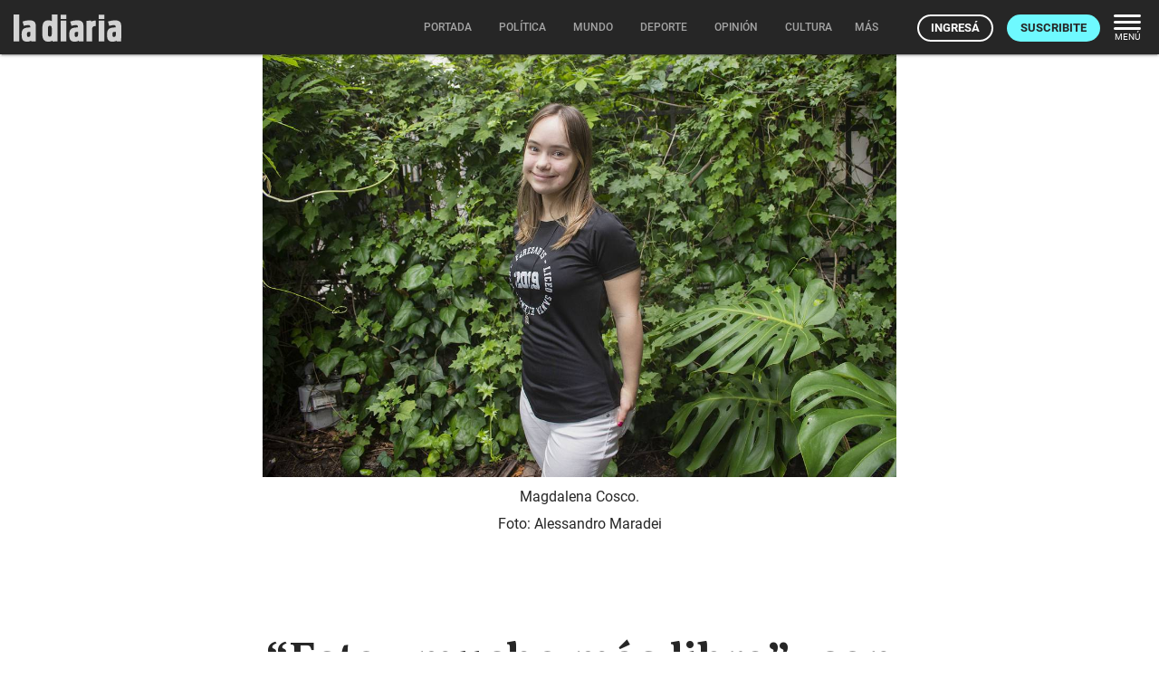

--- FILE ---
content_type: application/javascript; charset=utf-8
request_url: https://ladiaria.com.uy/static/js/liveblog_notification.js
body_size: -195
content:
function load_liveblog_notification(base_path, publication_slug){
  let trigger_event = false;
  if (base_path && publication_slug) {
    $("#liveblog-notifications").load("/" + base_path + "/notification/" + publication_slug + "/", function(response){
      if (response) {
        $(".btn-close", this).click(function(){
          notification_close(this);
        });
      } else {
        trigger_event = true;
      }
    });
  } else {
    trigger_event = true;
  }
  if (trigger_event) {
    $(window).trigger("liveblog_notification_empty");
  }
}
